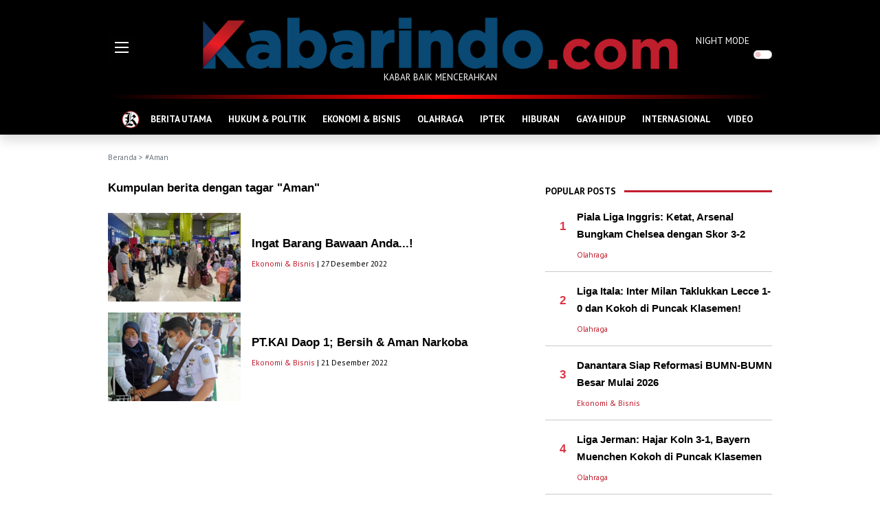

--- FILE ---
content_type: text/html; charset=utf-8
request_url: https://www.google.com/recaptcha/api2/aframe
body_size: 249
content:
<!DOCTYPE HTML><html><head><meta http-equiv="content-type" content="text/html; charset=UTF-8"></head><body><script nonce="syFncmQTg-Ch3wMVXeJQ9w">/** Anti-fraud and anti-abuse applications only. See google.com/recaptcha */ try{var clients={'sodar':'https://pagead2.googlesyndication.com/pagead/sodar?'};window.addEventListener("message",function(a){try{if(a.source===window.parent){var b=JSON.parse(a.data);var c=clients[b['id']];if(c){var d=document.createElement('img');d.src=c+b['params']+'&rc='+(localStorage.getItem("rc::a")?sessionStorage.getItem("rc::b"):"");window.document.body.appendChild(d);sessionStorage.setItem("rc::e",parseInt(sessionStorage.getItem("rc::e")||0)+1);localStorage.setItem("rc::h",'1768512186340');}}}catch(b){}});window.parent.postMessage("_grecaptcha_ready", "*");}catch(b){}</script></body></html>